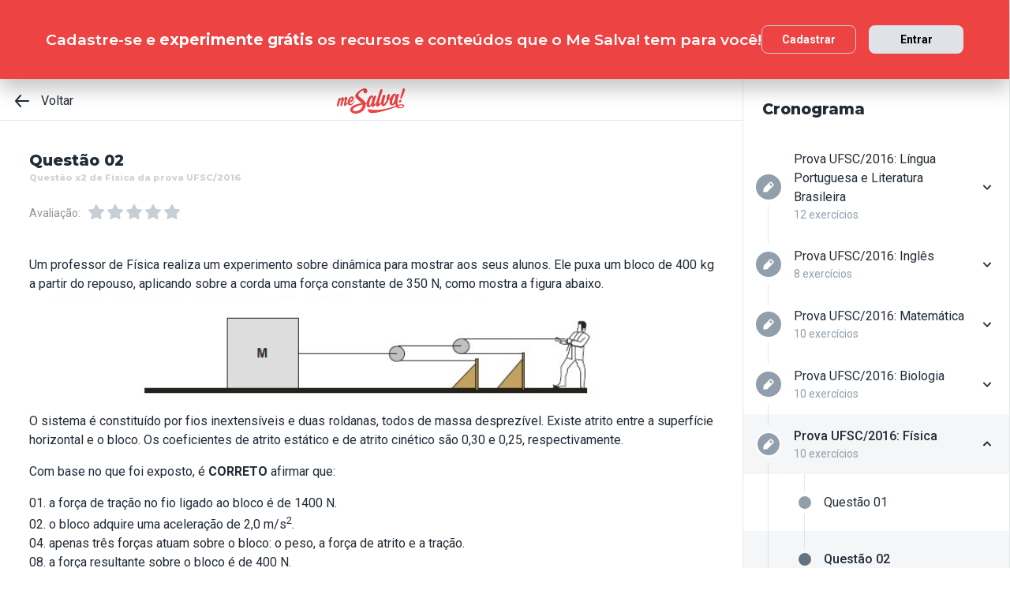

--- FILE ---
content_type: text/html; charset=utf-8
request_url: https://www.mesalva.com/app/exercicio/questao-x2-de-fisica-da-prova-ufsc-2016
body_size: 7937
content:
<!DOCTYPE html><html lang="pt-BR"><head><meta charSet="utf-8"/><meta http-equiv="X-UA-Compatible" content="IE=edge"/><meta property="theme-color" content="var(--color-primary-500)"/><meta name="viewport" content="minimum-scale=1, initial-scale=1, width=device-width, shrink-to-fit=no, user-scalable=no, viewport-fit=cover"/><link rel="shortcut icon" type="image/x-icon" href="/app/favicon.ico"/><link rel="icon" type="image/png" sizes="16x16" href="/app/favicon-16x16.png"/><link rel="icon" type="image/png" sizes="32x32" href="/app//favicon-32x32.png"/><link rel="apple-touch-startup-image" href="/app/images/apple_splash_2048.png" sizes="2048x2732"/><link rel="apple-touch-startup-image" href="/app/images/apple_splash_1668.png" sizes="1668x2224"/><link rel="apple-touch-startup-image" href="/app/images/apple_splash_1536.png" sizes="1536x2048"/><link rel="apple-touch-startup-image" href="/app/images/apple_splash_1125.png" sizes="1125x2436"/><link rel="apple-touch-startup-image" href="/app/images/apple_splash_1242.png" sizes="1242x2208"/><link rel="apple-touch-startup-image" href="/app/images/apple_splash_750.png" sizes="750x1334"/><link rel="apple-touch-startup-image" href="/app/images/apple_splash_640.png" sizes="640x1136"/><title>Questão x2 de Física da prova UFSC/2016: Um professor de Física realiza </title><meta name="title" content="Questão x2 de Física da prova UFSC/2016: Um professor de Física realiza "/><meta name="description" content="Um professor de Física realiza um experimento sobre dinâmica para mostrar aos seus alunos. Ele puxa um bloco de 400 kg a partir do repouso, aplicando sobre a cor"/><link rel="canonical" href="https://www.mesalva.com/app/exercicio/questao-x2-de-fisica-da-prova-ufsc-2016"/><meta property="og:type" content="website"/><meta property="og:url" content="https://www.mesalva.com"/><meta property="og:title" content="Questão x2 de Física da prova UFSC/2016: Um professor de Física realiza "/><meta property="og:site_name" content="Questão x2 de Física da prova UFSC/2016: Um professor de Física realiza "/><meta property="og:description" content="Um professor de Física realiza um experimento sobre dinâmica para mostrar aos seus alunos. Ele puxa um bloco de 400 kg a partir do repouso, aplicando sobre a cor"/><meta property="og:image"/><meta property="twitter:card" content="summary_large_image"/><meta property="twitter:url" content="https://www.mesalva.com"/><meta property="twitter:title" content="Questão x2 de Física da prova UFSC/2016: Um professor de Física realiza "/><meta property="twitter:description" content="Um professor de Física realiza um experimento sobre dinâmica para mostrar aos seus alunos. Ele puxa um bloco de 400 kg a partir do repouso, aplicando sobre a cor"/><meta property="twitter:image"/><meta name="next-head-count" content="29"/><meta charSet="utf-8"/><link rel="shortcut icon" href="https://mesalva.com/favicon.ico" type="image/x-icon"/><link rel="icon" href="https://mesalva.com/favicon.ico" type="image/x-icon"/><meta http-equiv="X-UA-Compatible" content="IE=edge"/><link rel="preload" href="/app/_next/static/css/562135bf303c91df.css" as="style"/><link rel="stylesheet" href="/app/_next/static/css/562135bf303c91df.css" data-n-g=""/><noscript data-n-css=""></noscript><script defer="" nomodule="" src="/app/_next/static/chunks/polyfills-5cd94c89d3acac5f.js"></script><script defer="" src="/app/_next/static/chunks/425.ce95921f33493769.js"></script><script src="/app/_next/static/chunks/webpack-04184eec5f32bd69.js" defer=""></script><script src="/app/_next/static/chunks/framework-756e481a24902eb1.js" defer=""></script><script src="/app/_next/static/chunks/main-98765cf95f7dc02c.js" defer=""></script><script src="/app/_next/static/chunks/pages/_app-fa32a60039a5c3d4.js" defer=""></script><script src="/app/_next/static/chunks/777-aec7e0616d128345.js" defer=""></script><script src="/app/_next/static/chunks/pages/%5B...content%5D-2950bce95f70e58b.js" defer=""></script><script src="/app/_next/static/8q2RpkLRDsHJO4jh8X326/_buildManifest.js" defer=""></script><script src="/app/_next/static/8q2RpkLRDsHJO4jh8X326/_ssgManifest.js" defer=""></script><script src="/app/_next/static/8q2RpkLRDsHJO4jh8X326/_middlewareManifest.js" defer=""></script></head><body><div id="__next" data-reactroot=""><meta property="google-site-verification" content="7xa_GKTHjFJ2Uk286oo7ggGv3myPaovi_h7doBgJ-0A"/><script async="" src="https://www.googletagmanager.com/gtag/js?id=UA-40316048-1"></script><script async="" src="https://www.googleoptimize.com/optimize.js?id=GTM-5FVZKQP"></script><script async="" src="https://www.googletagmanager.com/gtm.js?id=GTM-KBRSR8"></script><script type="text/javascript">
      (function(w,l){
        w[l] = w[l] || [];
        w[l].push({
          'gtm.start':new Date().getTime(),
          event:'gtm.js',
          config:'UA-40316048-1',
          event:'optimize.activate'
        });
      })(window,'dataLayer');
    </script><script src="https://l.getsitecontrol.com/5wv1n6mw.js" type="text/javascript" async=""></script><div class="progress-indicator"></div><div class="console-template app-template app-template--lg"><div class="console-template__main"><div class="console-template__header"><div class="console-header"><div class="console-header__inner"><div class="console-header__back-button"><a class="link console-header__back-button__link link--primary" href="/app/painel"><span data-testid="arrow-back" data-name="arrow-back" class="icon mr-md"><svg width="24" height="24" viewBox="0 0 24 24" fill="none" xmlns="http://www.w3.org/2000/svg"><path d="M20 11.0007H6.14L10.77 5.64111C10.9397 5.43691 11.0214 5.17365 10.997 4.90925C10.9726 4.64484 10.8442 4.40095 10.64 4.23123C10.4358 4.06151 10.1725 3.97985 9.90808 4.00423C9.64365 4.02861 9.39974 4.15702 9.23 4.36122L3.23 11.3607C3.19636 11.4084 3.16628 11.4585 3.14 11.5107C3.14 11.5607 3.14 11.5907 3.07 11.6407C3.02467 11.7553 3.00094 11.8773 3 12.0006C3.00094 12.1239 3.02467 12.2459 3.07 12.3606C3.07 12.4106 3.07 12.4406 3.14 12.4906C3.16628 12.5427 3.19636 12.5928 3.23 12.6406L9.23 19.64C9.32402 19.7529 9.44176 19.8437 9.57485 19.9059C9.70793 19.9681 9.85309 20.0002 10 20C10.2337 20.0005 10.4601 19.9191 10.64 19.77C10.7413 19.6861 10.825 19.583 10.8863 19.4666C10.9477 19.3503 10.9855 19.223 10.9975 19.0921C11.0096 18.9611 10.9957 18.829 10.9567 18.7034C10.9176 18.5778 10.8542 18.4612 10.77 18.3601L6.14 13.0005H20C20.2652 13.0005 20.5196 12.8952 20.7071 12.7077C20.8946 12.5201 21 12.2658 21 12.0006C21 11.7354 20.8946 11.4811 20.7071 11.2936C20.5196 11.1061 20.2652 11.0007 20 11.0007Z" fill="currentColor"></path></svg></span>Voltar</a></div><script type="application/ld+json">{"@context":"https://schema.org","@type":"BreadcrumbList","itemListElement":[{"position":1,"@type":"ListItem","name":"Banco de Provas | Me Salva!","item":"https://www.mesalva.com/app/banco-de-provas"},{"position":2,"@type":"ListItem","name":"Provas Anteriores ENEM","item":"https://www.mesalva.com/app/provas-anteriores-enem"},{"position":3,"@type":"ListItem","name":"UFSC 2016","item":"https://www.mesalva.com/app/banco-de-provas/provas-anteriores-ufsc-2016"},{"position":4,"@type":"ListItem","name":"Questão x2 de Física da prova UFSC/2016: Um professor de Física realiza ","item":"https://www.mesalva.com/app/banco-de-provas/questao-x2-de-fisica-da-prova-ufsc-2016"}]}</script><a class="link console-header__brand link--primary" href="/app/app/painel"></a><div></div></div><hr class="divider console-header__divider"/></div><div id="cabecalho"></div></div><main class="console-content console-template__content" id="conteudo"><h2 class="heading heading--size-xs title console-content__title">Questão 02</h2><h1 class="heading heading--size-xs title console-content__title" style="opacity:0.2;font-size:11px">Questão x2 de Física da prova UFSC/2016</h1><div class="console-content__header"><div><div class="rating-star rating-star--is-disabled"><span class="caption rating-star__label">Avaliação:</span><label class="rating-star__icon rating-star__icon--is-disabled" data-testid="label-star"><input type="radio" class="rating-star__radio" data-testid="radio-star" value="1" name="rating" disabled=""/><span data-testid="star" data-name="star" as="button" class="icon rating-star__star"><svg width="24" height="24" viewBox="0 0 24 24" fill="none" xmlns="http://www.w3.org/2000/svg"><path d="M17.56 21C17.4001 21.0007 17.2423 20.9629 17.1 20.89L12 18.22L6.9 20.89C6.56214 21.0677 6.1526 21.0375 5.84443 20.8122C5.53626 20.5869 5.38323 20.2059 5.45 19.83L6.45 14.2L2.33 10.2C2.06806 9.93862 1.97189 9.55393 2.08 9.20002C2.19825 8.83744 2.51242 8.57369 2.89 8.52002L8.59 7.69002L11.1 2.56002C11.2671 2.21503 11.6167 1.99591 12 1.99591C12.3833 1.99591 12.7329 2.21503 12.9 2.56002L15.44 7.68002L21.14 8.51002C21.5176 8.56369 21.8318 8.82744 21.95 9.19002C22.0581 9.54393 21.9619 9.92862 21.7 10.19L17.58 14.19L18.58 19.82C18.6529 20.2028 18.4968 20.5931 18.18 20.82C17.9989 20.9469 17.7809 21.0102 17.56 21Z" fill="currentColor"></path></svg></span></label><label class="rating-star__icon rating-star__icon--is-disabled" data-testid="label-star"><input type="radio" class="rating-star__radio" data-testid="radio-star" value="2" name="rating" disabled=""/><span data-testid="star" data-name="star" as="button" class="icon rating-star__star"><svg width="24" height="24" viewBox="0 0 24 24" fill="none" xmlns="http://www.w3.org/2000/svg"><path d="M17.56 21C17.4001 21.0007 17.2423 20.9629 17.1 20.89L12 18.22L6.9 20.89C6.56214 21.0677 6.1526 21.0375 5.84443 20.8122C5.53626 20.5869 5.38323 20.2059 5.45 19.83L6.45 14.2L2.33 10.2C2.06806 9.93862 1.97189 9.55393 2.08 9.20002C2.19825 8.83744 2.51242 8.57369 2.89 8.52002L8.59 7.69002L11.1 2.56002C11.2671 2.21503 11.6167 1.99591 12 1.99591C12.3833 1.99591 12.7329 2.21503 12.9 2.56002L15.44 7.68002L21.14 8.51002C21.5176 8.56369 21.8318 8.82744 21.95 9.19002C22.0581 9.54393 21.9619 9.92862 21.7 10.19L17.58 14.19L18.58 19.82C18.6529 20.2028 18.4968 20.5931 18.18 20.82C17.9989 20.9469 17.7809 21.0102 17.56 21Z" fill="currentColor"></path></svg></span></label><label class="rating-star__icon rating-star__icon--is-disabled" data-testid="label-star"><input type="radio" class="rating-star__radio" data-testid="radio-star" value="3" name="rating" disabled=""/><span data-testid="star" data-name="star" as="button" class="icon rating-star__star"><svg width="24" height="24" viewBox="0 0 24 24" fill="none" xmlns="http://www.w3.org/2000/svg"><path d="M17.56 21C17.4001 21.0007 17.2423 20.9629 17.1 20.89L12 18.22L6.9 20.89C6.56214 21.0677 6.1526 21.0375 5.84443 20.8122C5.53626 20.5869 5.38323 20.2059 5.45 19.83L6.45 14.2L2.33 10.2C2.06806 9.93862 1.97189 9.55393 2.08 9.20002C2.19825 8.83744 2.51242 8.57369 2.89 8.52002L8.59 7.69002L11.1 2.56002C11.2671 2.21503 11.6167 1.99591 12 1.99591C12.3833 1.99591 12.7329 2.21503 12.9 2.56002L15.44 7.68002L21.14 8.51002C21.5176 8.56369 21.8318 8.82744 21.95 9.19002C22.0581 9.54393 21.9619 9.92862 21.7 10.19L17.58 14.19L18.58 19.82C18.6529 20.2028 18.4968 20.5931 18.18 20.82C17.9989 20.9469 17.7809 21.0102 17.56 21Z" fill="currentColor"></path></svg></span></label><label class="rating-star__icon rating-star__icon--is-disabled" data-testid="label-star"><input type="radio" class="rating-star__radio" data-testid="radio-star" value="4" name="rating" disabled=""/><span data-testid="star" data-name="star" as="button" class="icon rating-star__star"><svg width="24" height="24" viewBox="0 0 24 24" fill="none" xmlns="http://www.w3.org/2000/svg"><path d="M17.56 21C17.4001 21.0007 17.2423 20.9629 17.1 20.89L12 18.22L6.9 20.89C6.56214 21.0677 6.1526 21.0375 5.84443 20.8122C5.53626 20.5869 5.38323 20.2059 5.45 19.83L6.45 14.2L2.33 10.2C2.06806 9.93862 1.97189 9.55393 2.08 9.20002C2.19825 8.83744 2.51242 8.57369 2.89 8.52002L8.59 7.69002L11.1 2.56002C11.2671 2.21503 11.6167 1.99591 12 1.99591C12.3833 1.99591 12.7329 2.21503 12.9 2.56002L15.44 7.68002L21.14 8.51002C21.5176 8.56369 21.8318 8.82744 21.95 9.19002C22.0581 9.54393 21.9619 9.92862 21.7 10.19L17.58 14.19L18.58 19.82C18.6529 20.2028 18.4968 20.5931 18.18 20.82C17.9989 20.9469 17.7809 21.0102 17.56 21Z" fill="currentColor"></path></svg></span></label><label class="rating-star__icon rating-star__icon--is-disabled" data-testid="label-star"><input type="radio" class="rating-star__radio" data-testid="radio-star" value="5" name="rating" disabled=""/><span data-testid="star" data-name="star" as="button" class="icon rating-star__star"><svg width="24" height="24" viewBox="0 0 24 24" fill="none" xmlns="http://www.w3.org/2000/svg"><path d="M17.56 21C17.4001 21.0007 17.2423 20.9629 17.1 20.89L12 18.22L6.9 20.89C6.56214 21.0677 6.1526 21.0375 5.84443 20.8122C5.53626 20.5869 5.38323 20.2059 5.45 19.83L6.45 14.2L2.33 10.2C2.06806 9.93862 1.97189 9.55393 2.08 9.20002C2.19825 8.83744 2.51242 8.57369 2.89 8.52002L8.59 7.69002L11.1 2.56002C11.2671 2.21503 11.6167 1.99591 12 1.99591C12.3833 1.99591 12.7329 2.21503 12.9 2.56002L15.44 7.68002L21.14 8.51002C21.5176 8.56369 21.8318 8.82744 21.95 9.19002C22.0581 9.54393 21.9619 9.92862 21.7 10.19L17.58 14.19L18.58 19.82C18.6529 20.2028 18.4968 20.5931 18.18 20.82C17.9989 20.9469 17.7809 21.0102 17.56 21Z" fill="currentColor"></path></svg></span></label></div></div></div><div class="console-content__body"></div></main></div><div class="console-sidebar console-template__sidebar" id="cronograma"><h3 class="heading heading--size-xs console-sidebar__title">Cronograma</h3><div class="console-list" data-testid="console-list"></div></div></div><div class="console-footer console-template__footer"><div class="navigation-bar navigation-bar--show"><a class="link navigation-bar-item link--custom" href="/app/exercicio/questao-x1-de-fisica-da-prova-ufsc-2016?lista=provas-anteriores-ufsc__ufsc-2016__05&amp;modulo=provas-anteriores-ufsc-2016"><span data-testid="arrow-back" data-name="arrow-back" class="icon navigation-bar-item__icon"><svg width="24" height="24" viewBox="0 0 24 24" fill="none" xmlns="http://www.w3.org/2000/svg"><path d="M20 11.0007H6.14L10.77 5.64111C10.9397 5.43691 11.0214 5.17365 10.997 4.90925C10.9726 4.64484 10.8442 4.40095 10.64 4.23123C10.4358 4.06151 10.1725 3.97985 9.90808 4.00423C9.64365 4.02861 9.39974 4.15702 9.23 4.36122L3.23 11.3607C3.19636 11.4084 3.16628 11.4585 3.14 11.5107C3.14 11.5607 3.14 11.5907 3.07 11.6407C3.02467 11.7553 3.00094 11.8773 3 12.0006C3.00094 12.1239 3.02467 12.2459 3.07 12.3606C3.07 12.4106 3.07 12.4406 3.14 12.4906C3.16628 12.5427 3.19636 12.5928 3.23 12.6406L9.23 19.64C9.32402 19.7529 9.44176 19.8437 9.57485 19.9059C9.70793 19.9681 9.85309 20.0002 10 20C10.2337 20.0005 10.4601 19.9191 10.64 19.77C10.7413 19.6861 10.825 19.583 10.8863 19.4666C10.9477 19.3503 10.9855 19.223 10.9975 19.0921C11.0096 18.9611 10.9957 18.829 10.9567 18.7034C10.9176 18.5778 10.8542 18.4612 10.77 18.3601L6.14 13.0005H20C20.2652 13.0005 20.5196 12.8952 20.7071 12.7077C20.8946 12.5201 21 12.2658 21 12.0006C21 11.7354 20.8946 11.4811 20.7071 11.2936C20.5196 11.1061 20.2652 11.0007 20 11.0007Z" fill="currentColor"></path></svg></span><p class="text text--size-sm navigation-bar-item__icon">Voltar</p></a><a class="link navigation-bar-item link--custom" href="#conteudo"><span data-testid="file" data-name="file" class="icon navigation-bar-item__icon"><svg width="24" height="24" viewBox="0 0 24 24" fill="none" xmlns="http://www.w3.org/2000/svg"><path d="M19.74 7.33L15.3 2.33C15.2065 2.2264 15.0924 2.14353 14.9649 2.08669C14.8375 2.02986 14.6995 2.00033 14.56 2H6.56C6.22775 1.99603 5.89797 2.05756 5.5895 2.18105C5.28103 2.30455 4.9999 2.4876 4.76218 2.71975C4.52446 2.9519 4.33479 3.22861 4.20402 3.53406C4.07324 3.83952 4.00392 4.16775 4 4.5V19.5C4.00392 19.8322 4.07324 20.1605 4.20402 20.4659C4.33479 20.7714 4.52446 21.0481 4.76218 21.2802C4.9999 21.5124 5.28103 21.6954 5.5895 21.8189C5.89797 21.9424 6.22775 22.004 6.56 22H17.44C17.7723 22.004 18.102 21.9424 18.4105 21.8189C18.719 21.6954 19.0001 21.5124 19.2378 21.2802C19.4755 21.0481 19.6652 20.7714 19.796 20.4659C19.9268 20.1605 19.9961 19.8322 20 19.5V8C19.9994 7.75216 19.9067 7.51339 19.74 7.33V7.33ZM14 4L17.74 8H14.74C14.6353 7.99367 14.5329 7.96656 14.4387 7.92023C14.3446 7.8739 14.2607 7.80929 14.1918 7.73016C14.1229 7.65103 14.0704 7.55898 14.0375 7.45937C14.0046 7.35976 13.9918 7.25459 14 7.15V4Z" fill="currentColor"></path></svg></span><p class="text text--size-sm navigation-bar-item__icon">Conteúdo</p></a><a class="link navigation-bar-item link--custom" href="#cronograma"><span data-testid="list" data-name="list" class="icon navigation-bar-item__icon"><svg width="24" height="24" viewBox="0 0 24 24" fill="none" xmlns="http://www.w3.org/2000/svg"><path d="M4 8C4.55228 8 5 7.55228 5 7C5 6.44772 4.55228 6 4 6C3.44772 6 3 6.44772 3 7C3 7.55228 3.44772 8 4 8Z" fill="currentColor"></path><path d="M4 13C4.55228 13 5 12.5523 5 12C5 11.4477 4.55228 11 4 11C3.44772 11 3 11.4477 3 12C3 12.5523 3.44772 13 4 13Z" fill="currentColor"></path><path d="M4 18C4.55228 18 5 17.5523 5 17C5 16.4477 4.55228 16 4 16C3.44772 16 3 16.4477 3 17C3 17.5523 3.44772 18 4 18Z" fill="currentColor"></path><path d="M20.06 11H7.94C7.42085 11 7 11.4209 7 11.94V12.06C7 12.5791 7.42085 13 7.94 13H20.06C20.5791 13 21 12.5791 21 12.06V11.94C21 11.4209 20.5791 11 20.06 11Z" fill="currentColor"></path><path d="M20.06 16H7.94C7.42085 16 7 16.4209 7 16.94V17.06C7 17.5791 7.42085 18 7.94 18H20.06C20.5791 18 21 17.5791 21 17.06V16.94C21 16.4209 20.5791 16 20.06 16Z" fill="currentColor"></path><path d="M20.06 6H7.94C7.42085 6 7 6.42085 7 6.94V7.06C7 7.57915 7.42085 8 7.94 8H20.06C20.5791 8 21 7.57915 21 7.06V6.94C21 6.42085 20.5791 6 20.06 6Z" fill="currentColor"></path></svg></span><p class="text text--size-sm navigation-bar-item__icon">Lista</p></a><div class="navigation-bar-item"><div class="toggle-dropdown toggle-dropdown--is-right toggle-dropdown--is-above"><button class="btn btn--neutral btn--size-sm btn--is-disabled toggle-btn toggle-btn--variant-text" type="button" disabled="" title="Abrir mais opções para o item" data-testid="toggle-dropdown-button"><span data-testid="more-horizontal" data-name="more-horizontal" class="icon btn__icon"><svg width="16" height="16" viewBox="0 0 24 24" fill="none" xmlns="http://www.w3.org/2000/svg"><path d="M12 14C13.1046 14 14 13.1046 14 12C14 10.8954 13.1046 10 12 10C10.8954 10 10 10.8954 10 12C10 13.1046 10.8954 14 12 14Z" fill="currentColor"></path><path d="M19 14C20.1046 14 21 13.1046 21 12C21 10.8954 20.1046 10 19 10C17.8954 10 17 10.8954 17 12C17 13.1046 17.8954 14 19 14Z" fill="currentColor"></path><path d="M5 14C6.10457 14 7 13.1046 7 12C7 10.8954 6.10457 10 5 10C3.89543 10 3 10.8954 3 12C3 13.1046 3.89543 14 5 14Z" fill="currentColor"></path></svg></span><span class="btn__content">Mais</span></button></div></div><a class="link navigation-bar-item link--custom" href="/app/exercicio/questao-x3-de-fisica-da-prova-ufsc-2016?lista=provas-anteriores-ufsc__ufsc-2016__05&amp;modulo=provas-anteriores-ufsc-2016"><span data-testid="arrow-forward" data-name="arrow-forward" class="icon navigation-bar-item__icon"><svg width="24" height="24" viewBox="0 0 24 24" fill="none" xmlns="http://www.w3.org/2000/svg"><path d="M4 12.9993H17.86L13.23 18.3589C13.146 18.46 13.0826 18.5767 13.0437 18.7022C13.0047 18.8278 12.9909 18.9598 13.003 19.0908C13.0274 19.3552 13.1558 19.599 13.36 19.7688C13.5642 19.9385 13.8275 20.0201 14.0919 19.9958C14.3564 19.9714 14.6003 19.843 14.77 19.6388L20.77 12.6393C20.8036 12.5916 20.8337 12.5415 20.86 12.4893C20.86 12.4393 20.91 12.4093 20.93 12.3593C20.9753 12.2447 20.9991 12.1227 21 11.9994C20.9991 11.8761 20.9753 11.7541 20.93 11.6394C20.93 11.5894 20.88 11.5594 20.86 11.5094C20.8337 11.4573 20.8036 11.4072 20.77 11.3594L14.77 4.35997C14.676 4.2471 14.5582 4.15633 14.4252 4.09411C14.2921 4.03189 14.1469 3.99976 14 4C13.7663 3.99955 13.5399 4.08091 13.36 4.22998C13.2587 4.31392 13.175 4.41701 13.1137 4.53335C13.0523 4.64969 13.0145 4.77698 13.0025 4.90795C12.9904 5.03891 13.0043 5.17097 13.0433 5.29657C13.0824 5.42216 13.1458 5.53882 13.23 5.63985L17.86 10.9995H4C3.73478 10.9995 3.48043 11.1048 3.29289 11.2923C3.10536 11.4799 3 11.7342 3 11.9994C3 12.2646 3.10536 12.5189 3.29289 12.7064C3.48043 12.8939 3.73478 12.9993 4 12.9993Z" fill="currentColor"></path></svg></span><p class="text text--size-sm navigation-bar-item__icon">Próximo</p></a></div></div></div><script id="__NEXT_DATA__" type="application/json">{"props":{"pageProps":{"component":"ConsoleTemplate","title":"Questão x2 de Física da prova UFSC/2016: Um professor de Física realiza ","description":"Um professor de Física realiza um experimento sobre dinâmica para mostrar aos seus alunos. Ele puxa um bloco de 400 kg a partir do repouso, aplicando sobre a cor","image":null,"breadcrumb":[{"label":"Voltar","href":"/app/painel"}],"ldjsonBreadcrumb":[{"name":"Banco de Provas | Me Salva!","item":"https://www.mesalva.com/app/banco-de-provas"},{"name":"Provas Anteriores ENEM","item":"https://www.mesalva.com/app/provas-anteriores-enem"},{"name":"UFSC 2016","item":"https://www.mesalva.com/app/banco-de-provas/provas-anteriores-ufsc-2016"},{"name":"Questão x2 de Física da prova UFSC/2016: Um professor de Física realiza ","item":"https://www.mesalva.com/app/banco-de-provas/questao-x2-de-fisica-da-prova-ufsc-2016"}],"canonical":"https://www.mesalva.com/app/exercicio/questao-x2-de-fisica-da-prova-ufsc-2016","content":{"difficulty":null,"title":"Questão 02","seoTitle":"Questão x2 de Física da prova UFSC/2016","eventSlug":"contents/exercises/questao-x2-de-fisica-da-prova-ufsc-2016?item_token=provas-anteriores-ufsc__ufsc-2016__05\u0026node_module_token=provas-anteriores-ufsc-2016","ratingSlug":"contents/rating/questao-x2-de-fisica-da-prova-ufsc-2016?context=/app/painel","children":[{"component":"ExerciseList","eventSlug":"contents/exercises/questao-x2-de-fisica-da-prova-ufsc-2016?item_token=provas-anteriores-ufsc__ufsc-2016__05\u0026node_module_token=provas-anteriores-ufsc-2016","nextButton":{"label":"Próximo exercício","href":"/app/exercicio/questao-x3-de-fisica-da-prova-ufsc-2016?lista=provas-anteriores-ufsc__ufsc-2016__05\u0026modulo=provas-anteriores-ufsc-2016"},"id":"ufsc120524170fisicaufsc-2016","hasVideoResolution":false,"controller":"getBffApi","endpoint":"user/contents/access/questao-x2-de-fisica-da-prova-ufsc-2016","access":"fetching","resolution":[{"component":"DangerousHTML","html":"\u003cp\u003e\u003cstrong\u003e1.\u0026nbsp;CORRETA\u003c/strong\u003e\u003c/p\u003e \u003cp\u003ePara saber qual é a tração no fio é necessário lembrar que, quando temos uma roldana, a força é multiplicada por 2. No caso do problema, há duas roldanas, então teremos a força multiplicada por 4. Assim, a tração no fio ligado ao bloco será quatros vezes maior que a força que o professor está aplicando. Então, teremos que a tração no fio é:\u003c/p\u003e \u003cp\u003e\u003c/p\u003e","as":"div"}],"text":"\u003cp\u003e\u003c/p\u003e\u003cdiv style=\"text-align: justify;\"\u003eUm professor de Física realiza um experimento sobre dinâmica para mostrar aos seus alunos. Ele puxa um bloco de 400 kg a partir do repouso, aplicando sobre a corda uma força constante de 350 N, como mostra a figura abaixo.\u003cbr\u003e\u003cdiv style=\"text-align: center;\"\u003e\u003cimg src=\"https://cdn.mesalva.com/uploads/image/MjAxOS0xMi0xNiAyMDo0MjowMyArMDAwMDU2ODgxNw%3D%3D%0A.png\" data-filename=\"23758\" style=\"width: 810.994px;\"\u003e\u003c/div\u003e\u003c/div\u003e\u003cdiv style=\"text-align: justify;\"\u003eO sistema é constituído por fios inextensíveis e duas roldanas, todos de massa desprezível. Existe atrito entre a superfície horizontal e o bloco. Os coeficientes de atrito estático e de atrito cinético são 0,30 e 0,25, respectivamente.\u003c/div\u003e\u003cp\u003e\u003c/p\u003e \u003cp style=\"text-align: justify; \" left;\"=\"\"\u003eCom base no que foi exposto, é \u003cstrong\u003eCORRETO\u003c/strong\u003e afirmar que:\u003c/p\u003e \u003cp style=\"text-align:\" left;\"=\"\"\u003e01.\u0026nbsp;a força de tração no fio ligado ao bloco é de 1400 N.\u003cbr\u003e02.\u0026nbsp;o bloco adquire uma aceleração de 2,0 m/s\u003csup\u003e2\u003c/sup\u003e.\u003cbr\u003e04.\u0026nbsp;apenas três forças atuam sobre o bloco: o peso, a força de atrito e a tração.\u003cbr\u003e08.\u0026nbsp;a força resultante sobre o bloco é de 400 N.\u003cbr\u003e16.\u0026nbsp;a força mínima que o professor deve aplicar sobre a corda para movimentar o bloco é de 290 N.\u003c/p\u003e\u003cp style=\"text-align:\" left;\"=\"\"\u003eA soma das afirmações corretas é:\u003c/p\u003e","list":[{"id":"284116","letter":"A","children":"\u003cp\u003e13\u003c/p\u003e","isCorrect":false},{"id":"284117","letter":"B","children":"\u003cp\u003e03\u003c/p\u003e","isCorrect":false},{"id":"284118","letter":"C","children":"\u003cp\u003e\u0026nbsp;05\u003c/p\u003e","isCorrect":false},{"id":"284119","letter":"D","children":"\u003cp\u003e09\u003c/p\u003e","isCorrect":true},{"id":"284120","letter":"E","children":"\u003cp\u003e26\u003c/p\u003e","isCorrect":false}]},{"component":"Divider"},{"component":"MediumReport","href":"https://www.mesalva.com/redirect/typeform/CczOaGsk?permalink=enem-e-vestibulares%2Fbanco-de-provas%2Fufsc%2Fufsc-2016%2Ffisicaufsc-2016%2Fufsc120524170fisicaufsc-2016\u0026token=questao-x2-de-fisica-da-prova-ufsc-2016"}]},"sidebar":{"eventSlug":"sidebar_events/provas-anteriores-ufsc-2016","list":[{"id":"ufsc2016-lingua-portuguesa-e-literatura-brasileira","title":"Prova UFSC/2016: Língua Portuguesa e Literatura Brasileira","subtitle":"12 exercícios","href":"/app/exercicio/questao-01-de-lingua-portuguesa-e-literatura-brasileira-da-prova-ufsc-2016?lista=provas-anteriores-ufsc__ufsc-2016__01","iconName":"edit","isActive":false,"isOpen":false,"list":[{"id":"20754aeb165","isCorrect":false,"isAnswered":false,"showAnswer":false,"isActive":false,"title":"Questão 01","href":"/app/exercicio/questao-01-de-lingua-portuguesa-e-literatura-brasileira-da-prova-ufsc-2016?lista=provas-anteriores-ufsc__ufsc-2016__01"},{"id":"f490d0af974","isCorrect":false,"isAnswered":false,"showAnswer":false,"isActive":false,"title":"Questão 02","href":"/app/exercicio/questao-02-de-lingua-portuguesa-e-literatura-brasileira-da-prova-ufsc-2016?lista=provas-anteriores-ufsc__ufsc-2016__01"},{"id":"6531b32f8d0","isCorrect":false,"isAnswered":false,"showAnswer":false,"isActive":false,"title":"Questão 03","href":"/app/exercicio/questao-03-de-lingua-portuguesa-e-literatura-brasileira-da-prova-ufsc-2016?lista=provas-anteriores-ufsc__ufsc-2016__01"},{"id":"bc3ea21614e","isCorrect":false,"isAnswered":false,"showAnswer":false,"isActive":false,"title":"Questão 04","href":"/app/exercicio/questao-04-de-lingua-portuguesa-e-literatura-brasileira-da-prova-ufsc-2016?lista=provas-anteriores-ufsc__ufsc-2016__01"},{"id":"af1c25e88a9","isCorrect":false,"isAnswered":false,"showAnswer":false,"isActive":false,"title":"Questão 05","href":"/app/exercicio/questao-05-de-lingua-portuguesa-e-literatura-brasileira-da-prova-ufsc-2016?lista=provas-anteriores-ufsc__ufsc-2016__01"},{"id":"6069cecf34a","isCorrect":false,"isAnswered":false,"showAnswer":false,"isActive":false,"title":"Questão 06","href":"/app/exercicio/questao-06-de-lingua-portuguesa-e-literatura-brasileira-da-prova-ufsc-2016?lista=provas-anteriores-ufsc__ufsc-2016__01"},{"id":"340b706fb4f","isCorrect":false,"isAnswered":false,"showAnswer":false,"isActive":false,"title":"Questão 07","href":"/app/exercicio/questao-07-de-lingua-portuguesa-e-literatura-brasileira-da-prova-ufsc-2016?lista=provas-anteriores-ufsc__ufsc-2016__01"},{"id":"c6776f93bc9","isCorrect":false,"isAnswered":false,"showAnswer":false,"isActive":false,"title":"Questão 08","href":"/app/exercicio/questao-08-de-lingua-portuguesa-e-literatura-brasileira-da-prova-ufsc-2016?lista=provas-anteriores-ufsc__ufsc-2016__01"},{"id":"c74c4bf0dad","isCorrect":false,"isAnswered":false,"showAnswer":false,"isActive":false,"title":"Questão 09","href":"/app/exercicio/questao-09-de-lingua-portuguesa-e-literatura-brasileira-da-prova-ufsc-2016?lista=provas-anteriores-ufsc__ufsc-2016__01"},{"id":"1f8f69b53d8","isCorrect":false,"isAnswered":false,"showAnswer":false,"isActive":false,"title":"Questão 10","href":"/app/exercicio/questao-10-de-lingua-portuguesa-e-literatura-brasileira-da-prova-ufsc-2016?lista=provas-anteriores-ufsc__ufsc-2016__01"},{"id":"be315e7f05e","isCorrect":false,"isAnswered":false,"showAnswer":false,"isActive":false,"title":"Questão 11","href":"/app/exercicio/questao-11-de-lingua-portuguesa-e-literatura-brasileira-da-prova-ufsc-2016?lista=provas-anteriores-ufsc__ufsc-2016__01"},{"id":"f0a5944c6a8","isCorrect":false,"isAnswered":false,"showAnswer":false,"isActive":false,"title":"Questão 12","href":"/app/exercicio/questao-12-de-lingua-portuguesa-e-literatura-brasileira-da-prova-ufsc-2016?lista=provas-anteriores-ufsc__ufsc-2016__01"}]},{"id":"ufsc2016-ingles","title":"Prova UFSC/2016: Inglês","subtitle":"8 exercícios","href":"/app/exercicio/questao-13-de-ingles-da-prova-ufsc-2016?lista=provas-anteriores-ufsc__ufsc-2016__02","iconName":"edit","isActive":false,"isOpen":false,"list":[{"id":"ac6b3cce8c7","isCorrect":false,"isAnswered":false,"showAnswer":false,"isActive":false,"title":"Questão 01","href":"/app/exercicio/questao-13-de-ingles-da-prova-ufsc-2016?lista=provas-anteriores-ufsc__ufsc-2016__02"},{"id":"a62344a91db","isCorrect":false,"isAnswered":false,"showAnswer":false,"isActive":false,"title":"Questão 02","href":"/app/exercicio/questao-14-de-ingles-da-prova-ufsc-2016?lista=provas-anteriores-ufsc__ufsc-2016__02"},{"id":"c570c225d1f","isCorrect":false,"isAnswered":false,"showAnswer":false,"isActive":false,"title":"Questão 03","href":"/app/exercicio/questao-15-de-ingles-da-prova-ufsc-2016?lista=provas-anteriores-ufsc__ufsc-2016__02"},{"id":"2048d4501a8","isCorrect":false,"isAnswered":false,"showAnswer":false,"isActive":false,"title":"Questão 04","href":"/app/exercicio/questao-16-de-ingles-da-prova-ufsc-2016?lista=provas-anteriores-ufsc__ufsc-2016__02"},{"id":"09eb27dec1a","isCorrect":false,"isAnswered":false,"showAnswer":false,"isActive":false,"title":"Questão 05","href":"/app/exercicio/questao-17-de-ingles-da-prova-ufsc-2016?lista=provas-anteriores-ufsc__ufsc-2016__02"},{"id":"c1619d2ad66","isCorrect":false,"isAnswered":false,"showAnswer":false,"isActive":false,"title":"Questão 06","href":"/app/exercicio/questao-18-de-ingles-da-prova-ufsc-2016?lista=provas-anteriores-ufsc__ufsc-2016__02"},{"id":"d79c8788088","isCorrect":false,"isAnswered":false,"showAnswer":false,"isActive":false,"title":"Questão 07","href":"/app/exercicio/questao-19-de-ingles-da-prova-ufsc-2016?lista=provas-anteriores-ufsc__ufsc-2016__02"},{"id":"574cdbbbe4c","isCorrect":false,"isAnswered":false,"showAnswer":false,"isActive":false,"title":"Questão 08","href":"/app/exercicio/questao-20-de-ingles-da-prova-ufsc-2016?lista=provas-anteriores-ufsc__ufsc-2016__02"}]},{"id":"matematicaufsc-2016","title":"Prova UFSC/2016: Matemática","subtitle":"10 exercícios","href":"/app/exercicio/questao-x1-de-matematica-da-prova-ufsc-2016?lista=provas-anteriores-ufsc__ufsc-2016__03","iconName":"edit","isActive":false,"isOpen":false,"list":[{"id":"ufsc116044149matematicaufsc-2016","isCorrect":false,"isAnswered":false,"showAnswer":false,"isActive":false,"title":"Questão 01","href":"/app/exercicio/questao-x1-de-matematica-da-prova-ufsc-2016?lista=provas-anteriores-ufsc__ufsc-2016__03"},{"id":"ufsc116074150matematicaufsc-2016","isCorrect":false,"isAnswered":false,"showAnswer":false,"isActive":false,"title":"Questão 02","href":"/app/exercicio/questao-x2-de-matematica-da-prova-ufsc-2016?lista=provas-anteriores-ufsc__ufsc-2016__03"},{"id":"questao-03-ufsc-2016-mat","isCorrect":false,"isAnswered":false,"showAnswer":false,"isActive":false,"title":"Questão 03","href":"/app/exercicio/questao-03-de-matematica-da-prova-ufsc-2016?lista=provas-anteriores-ufsc__ufsc-2016__03"},{"id":"questao-04-ufsc-2016-mat","isCorrect":false,"isAnswered":false,"showAnswer":false,"isActive":false,"title":"Questão 04","href":"/app/exercicio/questao-04-de-matematica-da-prova-ufsc-2016?lista=provas-anteriores-ufsc__ufsc-2016__03"},{"id":"questao-05-ufsc-2016-mat","isCorrect":false,"isAnswered":false,"showAnswer":false,"isActive":false,"title":"Questão 05","href":"/app/exercicio/questao-05-de-matematica-da-prova-ufsc-2016?lista=provas-anteriores-ufsc__ufsc-2016__03"},{"id":"questao-06-ufsc-2016-mat","isCorrect":false,"isAnswered":false,"showAnswer":false,"isActive":false,"title":"Questão 06","href":"/app/exercicio/questao-06-de-matematica-da-prova-ufsc-2016?lista=provas-anteriores-ufsc__ufsc-2016__03"},{"id":"ufsc116154156matematicaufsc-2016","isCorrect":false,"isAnswered":false,"showAnswer":false,"isActive":false,"title":"Questão 07","href":"/app/exercicio/questao-x7-de-matematica-da-prova-ufsc-2016?lista=provas-anteriores-ufsc__ufsc-2016__03"},{"id":"ufsc116264154matematicaufsc-2016","isCorrect":false,"isAnswered":false,"showAnswer":false,"isActive":false,"title":"Questão 08","href":"/app/exercicio/questao-x8-de-matematica-da-prova-ufsc-2016?lista=provas-anteriores-ufsc__ufsc-2016__03"},{"id":"questao-09-ufsc-2016-mat","isCorrect":false,"isAnswered":false,"showAnswer":false,"isActive":false,"title":"Questão 09","href":"/app/exercicio/questao-09-de-matematica-da-prova-ufsc-2016?lista=provas-anteriores-ufsc__ufsc-2016__03"},{"id":"ufsc116394157matematicaufsc-2016","isCorrect":false,"isAnswered":false,"showAnswer":false,"isActive":false,"title":"Questão 10","href":"/app/exercicio/questao-x10-de-matematica-da-prova-ufsc-2016?lista=provas-anteriores-ufsc__ufsc-2016__03"}]},{"id":"biologiaufsc-2016","title":"Prova UFSC/2016: Biologia","subtitle":"10 exercícios","href":"/app/exercicio/questao-x1-de-biologia-da-prova-ufsc-2016?lista=provas-anteriores-ufsc__ufsc-2016__04","iconName":"edit","isActive":false,"isOpen":false,"list":[{"id":"ufsc117594159biologiaufsc-2016","isCorrect":false,"isAnswered":false,"showAnswer":false,"isActive":false,"title":"Questão 01","href":"/app/exercicio/questao-x1-de-biologia-da-prova-ufsc-2016?lista=provas-anteriores-ufsc__ufsc-2016__04"},{"id":"ufsc117614160biologiaufsc-2016","isCorrect":false,"isAnswered":false,"showAnswer":false,"isActive":false,"title":"Questão 02","href":"/app/exercicio/questao-x2-de-biologia-da-prova-ufsc-2016?lista=provas-anteriores-ufsc__ufsc-2016__04"},{"id":"ufsc117624161biologiaufsc-2016","isCorrect":false,"isAnswered":false,"showAnswer":false,"isActive":false,"title":"Questão 03","href":"/app/exercicio/questao-x3-de-biologia-da-prova-ufsc-2016?lista=provas-anteriores-ufsc__ufsc-2016__04"},{"id":"ufsc117634162biologiaufsc-2016","isCorrect":false,"isAnswered":false,"showAnswer":false,"isActive":false,"title":"Questão 04","href":"/app/exercicio/questao-x4-de-biologia-da-prova-ufsc-2016?lista=provas-anteriores-ufsc__ufsc-2016__04"},{"id":"ufsc117644163biologiaufsc-2016","isCorrect":false,"isAnswered":false,"showAnswer":false,"isActive":false,"title":"Questão 05","href":"/app/exercicio/questao-x5-de-biologia-da-prova-ufsc-2016?lista=provas-anteriores-ufsc__ufsc-2016__04"},{"id":"ufsc117674164desconhecidaufsc-2016","isCorrect":false,"isAnswered":false,"showAnswer":false,"isActive":false,"title":"Questão 06","href":"/app/exercicio/questao-x6-de-biologia-da-prova-ufsc-2016?lista=provas-anteriores-ufsc__ufsc-2016__04"},{"id":"ufsc117734165biologiaufsc-2016","isCorrect":false,"isAnswered":false,"showAnswer":false,"isActive":false,"title":"Questão 07","href":"/app/exercicio/questao-x7-de-biologia-da-prova-ufsc-2016?lista=provas-anteriores-ufsc__ufsc-2016__04"},{"id":"ufsc117774166biologiaufsc-2016","isCorrect":false,"isAnswered":false,"showAnswer":false,"isActive":false,"title":"Questão 08","href":"/app/exercicio/questao-x8-de-biologia-da-prova-ufsc-2016?lista=provas-anteriores-ufsc__ufsc-2016__04"},{"id":"ufsc117804167biologiaufsc-2016","isCorrect":false,"isAnswered":false,"showAnswer":false,"isActive":false,"title":"Questão 09","href":"/app/exercicio/questao-x9-de-biologia-da-prova-ufsc-2016?lista=provas-anteriores-ufsc__ufsc-2016__04"},{"id":"ufsc117814168biologiaufsc-2016","isCorrect":false,"isAnswered":false,"showAnswer":false,"isActive":false,"title":"Questão 10","href":"/app/exercicio/questao-x10-de-biologia-da-prova-ufsc-2016?lista=provas-anteriores-ufsc__ufsc-2016__04"}]},{"id":"fisicaufsc-2016","title":"Prova UFSC/2016: Física","subtitle":"10 exercícios","href":"/app/exercicio/questao-x1-de-fisica-da-prova-ufsc-2016?lista=provas-anteriores-ufsc__ufsc-2016__05","iconName":"edit","isActive":true,"isOpen":true,"list":[{"id":"ufsc120514169fisicaufsc-2016","isCorrect":false,"isAnswered":false,"showAnswer":false,"isActive":false,"title":"Questão 01","href":"/app/exercicio/questao-x1-de-fisica-da-prova-ufsc-2016?lista=provas-anteriores-ufsc__ufsc-2016__05"},{"id":"ufsc120524170fisicaufsc-2016","isCorrect":false,"isAnswered":false,"showAnswer":false,"isActive":true,"title":"Questão 02","href":"/app/exercicio/questao-x2-de-fisica-da-prova-ufsc-2016?lista=provas-anteriores-ufsc__ufsc-2016__05"},{"id":"ufsc120534171fisicaufsc-2016","isCorrect":false,"isAnswered":false,"showAnswer":false,"isActive":false,"title":"Questão 03","href":"/app/exercicio/questao-x3-de-fisica-da-prova-ufsc-2016?lista=provas-anteriores-ufsc__ufsc-2016__05"},{"id":"ufsc120544172fisicaufsc-2016","isCorrect":false,"isAnswered":false,"showAnswer":false,"isActive":false,"title":"Questão 04","href":"/app/exercicio/questao-x4-de-fisica-da-prova-ufsc-2016?lista=provas-anteriores-ufsc__ufsc-2016__05"},{"id":"ufsc120554173fisicaufsc-2016","isCorrect":false,"isAnswered":false,"showAnswer":false,"isActive":false,"title":"Questão 05","href":"/app/exercicio/questao-x5-de-fisica-da-prova-ufsc-2016?lista=provas-anteriores-ufsc__ufsc-2016__05"},{"id":"ufsc120564174fisicaufsc-2016","isCorrect":false,"isAnswered":false,"showAnswer":false,"isActive":false,"title":"Questão 06","href":"/app/exercicio/questao-x6-de-fisica-da-prova-ufsc-2016?lista=provas-anteriores-ufsc__ufsc-2016__05"},{"id":"ufsc120574175fisicaufsc-2016","isCorrect":false,"isAnswered":false,"showAnswer":false,"isActive":false,"title":"Questão 07","href":"/app/exercicio/questao-x7-de-fisica-da-prova-ufsc-2016?lista=provas-anteriores-ufsc__ufsc-2016__05"},{"id":"ufsc120584176fisicaufsc-2016","isCorrect":false,"isAnswered":false,"showAnswer":false,"isActive":false,"title":"Questão 08","href":"/app/exercicio/questao-x8-de-fisica-da-prova-ufsc-2016?lista=provas-anteriores-ufsc__ufsc-2016__05"},{"id":"ufsc120594177fisicaufsc-2016","isCorrect":false,"isAnswered":false,"showAnswer":false,"isActive":false,"title":"Questão 09","href":"/app/exercicio/questao-x9-de-fisica-da-prova-ufsc-2016?lista=provas-anteriores-ufsc__ufsc-2016__05"},{"id":"ufsc120604178fisicaufsc-2016","isCorrect":false,"isAnswered":false,"showAnswer":false,"isActive":false,"title":"Questão 10","href":"/app/exercicio/questao-x10-de-fisica-da-prova-ufsc-2016?lista=provas-anteriores-ufsc__ufsc-2016__05"}]},{"id":"quimicaufsc-2016","title":"Prova UFSC/2016: Quimica","subtitle":"10 exercícios","href":"/app/exercicio/questao-01-de-quimica-da-prova-ufsc-2016?lista=provas-anteriores-ufsc__ufsc-2016__06","iconName":"edit","isActive":false,"isOpen":false,"list":[{"id":"questao-01-ufsc-2016-quimica","isCorrect":false,"isAnswered":false,"showAnswer":false,"isActive":false,"title":"Questão 01","href":"/app/exercicio/questao-01-de-quimica-da-prova-ufsc-2016?lista=provas-anteriores-ufsc__ufsc-2016__06"},{"id":"questao-02-ufsc-2016-quimica","isCorrect":false,"isAnswered":false,"showAnswer":false,"isActive":false,"title":"Questão 02","href":"/app/exercicio/questao-02-de-quimica-da-prova-ufsc-2016?lista=provas-anteriores-ufsc__ufsc-2016__06"},{"id":"questao-03-ufsc-2016-quimica","isCorrect":false,"isAnswered":false,"showAnswer":false,"isActive":false,"title":"Questão 03","href":"/app/exercicio/questao-03-de-quimica-da-prova-ufsc-2016?lista=provas-anteriores-ufsc__ufsc-2016__06"},{"id":"questao-04-ufsc-2016-quimica","isCorrect":false,"isAnswered":false,"showAnswer":false,"isActive":false,"title":"Questão 04","href":"/app/exercicio/questao-04-de-quimica-da-prova-ufsc-2016?lista=provas-anteriores-ufsc__ufsc-2016__06"},{"id":"questao-05-ufsc-2016-quimica","isCorrect":false,"isAnswered":false,"showAnswer":false,"isActive":false,"title":"Questão 05","href":"/app/exercicio/questao-05-de-quimica-da-prova-ufsc-2016?lista=provas-anteriores-ufsc__ufsc-2016__06"},{"id":"questao-06-ufsc-2016-quimica","isCorrect":false,"isAnswered":false,"showAnswer":false,"isActive":false,"title":"Questão 06","href":"/app/exercicio/questao-06-de-quimica-da-prova-ufsc-2016?lista=provas-anteriores-ufsc__ufsc-2016__06"},{"id":"questao-07-ufsc-2016-quimica","isCorrect":false,"isAnswered":false,"showAnswer":false,"isActive":false,"title":"Questão 07","href":"/app/exercicio/questao-07-de-quimica-da-prova-ufsc-2016?lista=provas-anteriores-ufsc__ufsc-2016__06"},{"id":"questao-08-ufsc-2016-quimica","isCorrect":false,"isAnswered":false,"showAnswer":false,"isActive":false,"title":"Questão 08","href":"/app/exercicio/questao-08-de-quimica-da-prova-ufsc-2016?lista=provas-anteriores-ufsc__ufsc-2016__06"},{"id":"questao-09-ufsc-2016-quimica","isCorrect":false,"isAnswered":false,"showAnswer":false,"isActive":false,"title":"Questão 09","href":"/app/exercicio/questao-09-de-quimica-da-prova-ufsc-2016?lista=provas-anteriores-ufsc__ufsc-2016__06"},{"id":"questao-10-ufsc-2016-quimica","isCorrect":false,"isAnswered":false,"showAnswer":false,"isActive":false,"title":"Questão 10","href":"/app/exercicio/questao-10-de-quimica-da-prova-ufsc-2016?lista=provas-anteriores-ufsc__ufsc-2016__06"}]},{"id":"geografiaufsc-2016","title":"Prova UFSC/2016: Geografia","subtitle":"10 exercícios","href":"/app/exercicio/questao-01-de-geografia-da-prova-ufsc-2016?lista=provas-anteriores-ufsc__ufsc-2016__07","iconName":"edit","isActive":false,"isOpen":false,"list":[{"id":"questao-01-ufsc-2016-geografia","isCorrect":false,"isAnswered":false,"showAnswer":false,"isActive":false,"title":"Questão 01","href":"/app/exercicio/questao-01-de-geografia-da-prova-ufsc-2016?lista=provas-anteriores-ufsc__ufsc-2016__07"},{"id":"questao-02-ufsc-2016-geografia","isCorrect":false,"isAnswered":false,"showAnswer":false,"isActive":false,"title":"Questão 02","href":"/app/exercicio/questao-02-de-geografia-da-prova-ufsc-2016?lista=provas-anteriores-ufsc__ufsc-2016__07"},{"id":"questao-03-ufsc-2016-geografia","isCorrect":false,"isAnswered":false,"showAnswer":false,"isActive":false,"title":"Questão 03","href":"/app/exercicio/questao-03-de-geografia-da-prova-ufsc-2016?lista=provas-anteriores-ufsc__ufsc-2016__07"},{"id":"questao-04-ufsc-2016-geografia","isCorrect":false,"isAnswered":false,"showAnswer":false,"isActive":false,"title":"Questão 04","href":"/app/exercicio/questao-04-de-geografia-da-prova-ufsc-2016?lista=provas-anteriores-ufsc__ufsc-2016__07"},{"id":"questao-05-ufsc-2016-geografia","isCorrect":false,"isAnswered":false,"showAnswer":false,"isActive":false,"title":"Questão 05","href":"/app/exercicio/questao-05-de-geografia-da-prova-ufsc-2016?lista=provas-anteriores-ufsc__ufsc-2016__07"},{"id":"questao-06-ufsc-2016-geografia","isCorrect":false,"isAnswered":false,"showAnswer":false,"isActive":false,"title":"Questão 06","href":"/app/exercicio/questao-06-de-geografia-da-prova-ufsc-2016?lista=provas-anteriores-ufsc__ufsc-2016__07"},{"id":"questao-07-ufsc-2016-geografia","isCorrect":false,"isAnswered":false,"showAnswer":false,"isActive":false,"title":"Questão 07","href":"/app/exercicio/questao-07-de-geografia-da-prova-ufsc-2016?lista=provas-anteriores-ufsc__ufsc-2016__07"},{"id":"questao-09-ufsc-2016-geografia","isCorrect":false,"isAnswered":false,"showAnswer":false,"isActive":false,"title":"Questão 08","href":"/app/exercicio/questao-09-de-geografia-da-prova-ufsc-2016?lista=provas-anteriores-ufsc__ufsc-2016__07"},{"id":"questao-10-ufsc-2016-geografia","isCorrect":false,"isAnswered":false,"showAnswer":false,"isActive":false,"title":"Questão 09","href":"/app/exercicio/questao-10-de-geografia-da-prova-ufsc-2016?lista=provas-anteriores-ufsc__ufsc-2016__07"}]},{"id":"historiaufsc-2016","title":"Prova UFSC/2016: História","subtitle":"10 exercícios","href":"/app/exercicio/questao-x1-de-historia-da-prova-ufsc-2016?lista=provas-anteriores-ufsc__ufsc-2016__08","iconName":"edit","isActive":false,"isOpen":false,"list":[{"id":"ufsc117834185desconhecidaufsc-2016","isCorrect":false,"isAnswered":false,"showAnswer":false,"isActive":false,"title":"Questão 01","href":"/app/exercicio/questao-x1-de-historia-da-prova-ufsc-2016?lista=provas-anteriores-ufsc__ufsc-2016__08"},{"id":"ufsc117844186historiaufsc-2016","isCorrect":false,"isAnswered":false,"showAnswer":false,"isActive":false,"title":"Questão 02","href":"/app/exercicio/questao-x2-de-historia-da-prova-ufsc-2016?lista=provas-anteriores-ufsc__ufsc-2016__08"},{"id":"ufsc117854187historiaufsc-2016","isCorrect":false,"isAnswered":false,"showAnswer":false,"isActive":false,"title":"Questão 03","href":"/app/exercicio/questao-x3-de-historia-da-prova-ufsc-2016?lista=provas-anteriores-ufsc__ufsc-2016__08"},{"id":"ufsc117864188historiaufsc-2016","isCorrect":false,"isAnswered":false,"showAnswer":false,"isActive":false,"title":"Questão 04","href":"/app/exercicio/questao-x4-de-historia-da-prova-ufsc-2016?lista=provas-anteriores-ufsc__ufsc-2016__08"},{"id":"ufsc117874189historiaufsc-2016","isCorrect":false,"isAnswered":false,"showAnswer":false,"isActive":false,"title":"Questão 05","href":"/app/exercicio/questao-x5-de-historia-da-prova-ufsc-2016?lista=provas-anteriores-ufsc__ufsc-2016__08"},{"id":"ufsc117884190historiaufsc-2016","isCorrect":false,"isAnswered":false,"showAnswer":false,"isActive":false,"title":"Questão 06","href":"/app/exercicio/questao-x6-de-historia-da-prova-ufsc-2016?lista=provas-anteriores-ufsc__ufsc-2016__08"},{"id":"questao-07-ufsc-2016-historia","isCorrect":false,"isAnswered":false,"showAnswer":false,"isActive":false,"title":"Questão 07","href":"/app/exercicio/questao-07-de-historia-da-prova-ufsc-2016?lista=provas-anteriores-ufsc__ufsc-2016__08"},{"id":"questao-08-ufsc-2016-historia","isCorrect":false,"isAnswered":false,"showAnswer":false,"isActive":false,"title":"Questão 08","href":"/app/exercicio/questao-08-de-historia-da-prova-ufsc-2016?lista=provas-anteriores-ufsc__ufsc-2016__08"},{"id":"questao-09-ufsc-2016-historia","isCorrect":false,"isAnswered":false,"showAnswer":false,"isActive":false,"title":"Questão 09","href":"/app/exercicio/questao-09-de-historia-da-prova-ufsc-2016?lista=provas-anteriores-ufsc__ufsc-2016__08"},{"id":"questao-10-ufsc-2016-historia","isCorrect":false,"isAnswered":false,"showAnswer":false,"isActive":false,"title":"Questão 10","href":"/app/exercicio/questao-10-de-historia-da-prova-ufsc-2016?lista=provas-anteriores-ufsc__ufsc-2016__08"}]}]},"footer":{"navigationBarItems":[{"iconName":"arrow-back","href":"/app/exercicio/questao-x1-de-fisica-da-prova-ufsc-2016?lista=provas-anteriores-ufsc__ufsc-2016__05\u0026modulo=provas-anteriores-ufsc-2016","text":"Voltar"},{"iconName":"file","text":"Conteúdo","href":"#conteudo"},{"iconName":"list","text":"Lista","href":"#cronograma"},{"type":"dropdown","list":null,"iconName":"more-horizontal","text":"Mais","isAbove":true,"isRight":true},{"iconName":"arrow-forward","href":"/app/exercicio/questao-x3-de-fisica-da-prova-ufsc-2016?lista=provas-anteriores-ufsc__ufsc-2016__05\u0026modulo=provas-anteriores-ufsc-2016","text":"Próximo"}]},"comment":{"children":[{"component":"ConsoleComments","mediumToken":"questao-x2-de-fisica-da-prova-ufsc-2016","access":"fetching","controller":"getBffApi","endpoint":"user/contents/access/questao-x2-de-fisica-da-prova-ufsc-2016"}]},"resolvedUrl":"/exercicio/questao-x2-de-fisica-da-prova-ufsc-2016"},"__N_SSP":true},"page":"/[...content]","query":{"content":["exercicio","questao-x2-de-fisica-da-prova-ufsc-2016"]},"buildId":"8q2RpkLRDsHJO4jh8X326","assetPrefix":"/app","isFallback":false,"dynamicIds":[23425],"gssp":true,"scriptLoader":[]}</script></body></html>

--- FILE ---
content_type: text/plain; charset=utf-8
request_url: https://events.getsitectrl.com/api/v1/events
body_size: 558
content:
{"id":"66fc402f2bf4c960","user_id":"66fc402f2c7d04bd","time":1769274916015,"token":"1769274916.6ead525750d2f84c570e8d3c6d40f3ec.224a8fbc9d992875e871b9b31e2f6546","geo":{"ip":"3.150.135.186","geopath":"147015:147763:220321:","geoname_id":4509177,"longitude":-83.0061,"latitude":39.9625,"postal_code":"43215","city":"Columbus","region":"Ohio","state_code":"OH","country":"United States","country_code":"US","timezone":"America/New_York"},"ua":{"platform":"Desktop","os":"Mac OS","os_family":"Mac OS X","os_version":"10.15.7","browser":"Other","browser_family":"ClaudeBot","browser_version":"1.0","device":"Spider","device_brand":"Spider","device_model":"Desktop"},"utm":{}}